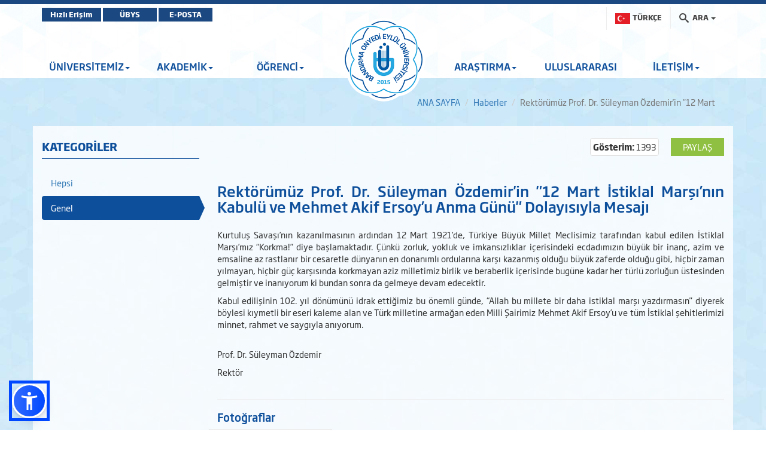

--- FILE ---
content_type: text/html; charset=utf-8
request_url: https://bandirma.edu.tr/tr/www/Haber/Goster/Rektorumuz-Prof-Dr-Suleyman-Ozdemirin-12-Mart-Istiklal-Marsinin-Kabulu-ve-Mehmet-Akif-Ersoyu-Anma-Gunu-Dolayisiyla-Mesaji-19838
body_size: 24285
content:
<!DOCTYPE html>

<html>
<head>
    <meta name="viewport" content="width=device-width, initial-scale=1" />

    <meta charset="utf-8" />
    <meta http-equiv="X-UA-Compatible" content="IE=edge" />
    <title>BANDIRMA ONYEDİ EYL&#220;L &#220;NİVERSİTESİ - Rekt&#246;rl&#252;k Goster</title>
    <meta name="description" content="BANDIRMA ONYEDİ EYL&#220;L &#220;NİVERSİTESİ KURUMSAL İNTERNET SİTESİ">
    <meta name="keywords" content="Bandırma, Onyedi, Eylül, Üniversitesi, Bandırma Onyedi Eylül Üniversitesi">

    <meta property="og:title" content="Rekt&#246;r&#252;m&#252;z Prof. Dr. S&#252;leyman &#214;zdemir&#39;in &quot;12 Mart İstiklal Marşı’nın Kabul&#252; ve Mehmet Akif Ersoy’u Anma G&#252;n&#252;&quot; Dolayısıyla Mesajı">
    <meta property="og:description" content="&lt;p&gt;Kurtuluş Savaşı&amp;rsquo;nın kazanılmasının ardından 12 Mart 1921&amp;rsquo;de, T&amp;uuml;rkiye B&amp;uuml;y&amp;uuml;k Millet Meclisimiz tarafından kabul edilen İstiklal Marşı&amp;rsquo;mız &amp;ldquo;Korkma!&amp;rdquo; diye başlamaktadır. &amp;Ccedil;&amp;uuml;nk&amp;uuml; zorluk, yokluk ve imkansızlıklar i&amp;ccedil;erisindeki ecdadımızın b&amp;uuml;y&amp;uuml;k bir inan&amp;ccedil;, azim ve emsaline az rastlanır bir cesaretle d&amp;uuml;nyanın en donanımlı ordularına karşı kazanmış olduğu&amp;nbsp;b&amp;uuml;y&amp;uuml;k zaferde olduğu gibi, hi&amp;ccedil;bir zaman yılmayan, hi&amp;ccedil;bir g&amp;uuml;&amp;ccedil; karşısında korkmayan aziz milletimiz birlik ve beraberlik i&amp;ccedil;erisinde bug&amp;uuml;ne kadar her t&amp;uuml;rl&amp;uuml; zorluğun &amp;uuml;stesinden gelmiştir ve inanıyorum ki bundan sonra da gelmeye devam edecektir.&amp;nbsp;&lt;/p&gt;

&lt;p&gt;Kabul edilişinin 102. yıl d&amp;ouml;n&amp;uuml;m&amp;uuml;n&amp;uuml; idrak ettiğimiz bu &amp;ouml;nemli g&amp;uuml;nde, &amp;ldquo;Allah bu millete bir daha istiklal marşı yazdırmasın&amp;quot; diyerek b&amp;ouml;ylesi kıymetli bir eseri kaleme alan ve T&amp;uuml;rk milletine armağan eden Milli Şairimiz Mehmet Akif Ersoy&amp;rsquo;u ve t&amp;uuml;m İstiklal şehitlerimizi minnet, rahmet ve saygıyla anıyorum.&amp;nbsp;&lt;/p&gt;

&lt;p&gt;&lt;br /&gt;
Prof. Dr. S&amp;uuml;leyman &amp;Ouml;zdemir&lt;/p&gt;

&lt;p&gt;Rekt&amp;ouml;r&lt;/p&gt;
">
    <meta property="og:image" content="https://www.bandirma.edu.tr/Content/Web/Yuklemeler/Haber/KapakResmi/19838/e44f4f6408d943e49f20d1c93361a527.jpg">

    <meta name="twitter:card" content="summary_large_image" />
    <meta name="twitter:title" content="Rekt&#246;r&#252;m&#252;z Prof. Dr. S&#252;leyman &#214;zdemir&#39;in &quot;12 Mart İstiklal Marşı’nın Kabul&#252; ve Mehmet Akif Ersoy’u Anma G&#252;n&#252;&quot; Dolayısıyla Mesajı">
    <meta name="twitter:description" content="&lt;p&gt;Kurtuluş Savaşı&amp;rsquo;nın kazanılmasının ardından 12 Mart 1921&amp;rsquo;de, T&amp;uuml;rkiye B&amp;uuml;y&amp;uuml;k Millet Meclisimiz tarafından kabul edilen İstiklal Marşı&amp;rsquo;mız &amp;ldquo;Korkma!&amp;rdquo; diye başlamaktadır. &amp;Ccedil;&amp;uuml;nk&amp;uuml; zorluk, yokluk ve imkansızlıklar i&amp;ccedil;erisindeki ecdadımızın b&amp;uuml;y&amp;uuml;k bir inan&amp;ccedil;, azim ve emsaline az rastlanır bir cesaretle d&amp;uuml;nyanın en donanımlı ordularına karşı kazanmış olduğu&amp;nbsp;b&amp;uuml;y&amp;uuml;k zaferde olduğu gibi, hi&amp;ccedil;bir zaman yılmayan, hi&amp;ccedil;bir g&amp;uuml;&amp;ccedil; karşısında korkmayan aziz milletimiz birlik ve beraberlik i&amp;ccedil;erisinde bug&amp;uuml;ne kadar her t&amp;uuml;rl&amp;uuml; zorluğun &amp;uuml;stesinden gelmiştir ve inanıyorum ki bundan sonra da gelmeye devam edecektir.&amp;nbsp;&lt;/p&gt;

&lt;p&gt;Kabul edilişinin 102. yıl d&amp;ouml;n&amp;uuml;m&amp;uuml;n&amp;uuml; idrak ettiğimiz bu &amp;ouml;nemli g&amp;uuml;nde, &amp;ldquo;Allah bu millete bir daha istiklal marşı yazdırmasın&amp;quot; diyerek b&amp;ouml;ylesi kıymetli bir eseri kaleme alan ve T&amp;uuml;rk milletine armağan eden Milli Şairimiz Mehmet Akif Ersoy&amp;rsquo;u ve t&amp;uuml;m İstiklal şehitlerimizi minnet, rahmet ve saygıyla anıyorum.&amp;nbsp;&lt;/p&gt;

&lt;p&gt;&lt;br /&gt;
Prof. Dr. S&amp;uuml;leyman &amp;Ouml;zdemir&lt;/p&gt;

&lt;p&gt;Rekt&amp;ouml;r&lt;/p&gt;
">
    <meta name="twitter:image" content="https://www.bandirma.edu.tr/Content/Web/Yuklemeler/Haber/KapakResmi/19838/e44f4f6408d943e49f20d1c93361a527.jpg">


    <!-- Favicons -->
    <link rel="apple-touch-icon" sizes="57x57" href="/Content/Ortak/images/favicons/apple-icon-57x57.png">
    <link rel="apple-touch-icon" sizes="60x60" href="/Content/Ortak/images/favicons/apple-icon-60x60.png">
    <link rel="apple-touch-icon" sizes="72x72" href="/Content/Ortak/images/favicons/apple-icon-72x72.png">
    <link rel="apple-touch-icon" sizes="76x76" href="/Content/Ortak/images/favicons/apple-icon-76x76.png">
    <link rel="apple-touch-icon" sizes="114x114" href="/Content/Ortak/images/favicons/apple-icon-114x114.png">
    <link rel="apple-touch-icon" sizes="120x120" href="/Content/Ortak/images/favicons/apple-icon-120x120.png">
    <link rel="apple-touch-icon" sizes="144x144" href="/Content/Ortak/images/favicons/apple-icon-144x144.png">
    <link rel="apple-touch-icon" sizes="152x152" href="/Content/Ortak/images/favicons/apple-icon-152x152.png">
    <link rel="apple-touch-icon" sizes="180x180" href="/Content/Ortak/images/favicons/apple-icon-180x180.png">
    <link rel="icon" type="image/png" sizes="192x192" href="/Content/Ortak/images/favicons/android-icon-192x192.png">
    <link rel="icon" type="image/png" sizes="32x32" href="/Content/Ortak/images/favicons/favicon-32x32.png">
    <link rel="icon" type="image/png" sizes="96x96" href="/Content/Ortak/images/favicons/favicon-96x96.png">
    <link rel="icon" type="image/png" sizes="16x16" href="/Content/Ortak/images/favicons/favicon-16x16.png">
    <link rel="manifest" href="/Content/Ortak/images/favicons/manifest.json">
    <meta name="msapplication-TileColor" content="#ffffff">
    <meta name="msapplication-TileImage" content="/Content/Ortak/images/favicons/ms-icon-144x144.png">
    <meta name="theme-color" content="#ffffff">
    <base />


    <link href="/SGTcss?v=y18zaMXl3zEbcedwy3ktK40aqO11PwUqg_kNVLVhDq41" rel="stylesheet"/>



    <script src="/SGTjs?v=v3pGm9z367CHEQ5zc2xAjvDHrqoiJ1VvoGQ0WPTjlWw1"></script>

    

    

    <!-- Google Analytics -->
    <script src="https://www.google-analytics.com/analytics.js"></script>
    <script>
        (function (i, s, o, g, r, a, m) {
            i['GoogleAnalyticsObject'] = r; i[r] = i[r] || function () {
                (i[r].q = i[r].q || []).push(arguments)
            }, i[r].l = 1 * new Date(); a = s.createElement(o),
                m = s.getElementsByTagName(o)[0]; a.async = 1; a.src = g; m.parentNode.insertBefore(a, m)
        })(window, document, 'script', 'https://www.google-analytics.com/analytics.js', 'ga');

        ga('create', 'G-NS9204N16S', 'auto');
        ga('send', 'pageview');
    </script>

    <!-- Global site tag (gtag.js) - Google Analytics -->
    <script async src="https://www.googletagmanager.com/gtag/js?id=G-NS9204N16S"></script>
    <script>
        window.dataLayer = window.dataLayer || [];
        function gtag() { dataLayer.push(arguments); }
        gtag('js', new Date());

        gtag('config', 'G-NS9204N16S');
    </script>
    <!-- End Google Analytics -->





</head>
<body class="bandirma haberler" data-scrollwidth="17">


    <header id="header">
        <div class="top-bar">
            <div class="top"></div>
            <div class="middle">
                <div class="container clearfix">
                    <div class="buttons pull-left">
							<a class="btn btn-primary" target="_blank" href="https://banuportal.bandirma.edu.tr/">Hızlı Erişim</a>
                            <a class="btn btn-primary" target="_blank" href="https://ubys.bandirma.edu.tr/">ÜBYS</a>
                            <a class="btn btn-primary" href="https://mail.google.com/a/bandirma.edu.tr" target="_blank">E-POSTA</a>
                    </div>
                    <div class="search pull-right">
                        <div class="navbar-form" role="search">
                            <div class="input-group">
                                <ul class="breadcrumb-buttons">
                                                                            <li class="dropdown">
                                            <a class="dropdown-toggle" href="#" id="dropdownMenuLink" data-toggle="dropdown">
                                                <img src="/Content/Web/images/flags/TR_yeni.png" alt="" width="25" height="18"> <b>&nbsp;TÜRKÇE</b>
                                            </a>
                                            <ul class="dropdown-menu" aria-labelledby="dropdownMenuLink">
                                                <li>
                                                    <a class="dropdown-item" href="https://www.bandirma.edu.tr/tr/">
                                                        <b>TÜRKÇE</b>
                                                    </a>
                                                </li>
                                                <li>
                                                    <a class="dropdown-item" href="https://www.bandirma.edu.tr/en/">
                                                        <b>ENGLISH</b>
                                                    </a>
                                                </li>
                                            </ul>
                                        </li>
                                    <li class="dropdown">
                                        







<a href="#" class="dropdown-toggle" data-toggle="dropdown"><i class="icon-search3"></i> <span>ARA</span> <b class="caret"></b></a>
<div class="popup dropdown-menu dropdown-menu-right">
    <div class="popup-header">
        <a href="#" class="pull-left"><i class="icon-paragraph-justify"></i></a>
        <span>Hızlı Arama</span>
        <a href="#" class="pull-right"><i class="icon-new-tab"></i></a>
    </div>

<form action="/tr/www/Arama/BirimdeAra/1" class="breadcrumb-search" id="HizliAramaForm" method="post"><input name="__RequestVerificationToken" type="hidden" value="BsumwhcuN5QERSSKogLH54XGLL2M0-SgjbuAlCUEa4diS9CWTRCSZ6TXC-_ELA_uCuOh9KEabcYSWZhT5euhX9bsKmgtAb5XLRp4pyY9EXw1" /><input class="form-control autocomplete" id="AranacakKelime" name="AranacakKelime" placeholder="Aranacak Kelime..." tabindex="1" type="text" value="" /><input data-val="true" data-val-number="BirimID alanı bir sayı olmalıdır." data-val-required="The BirimID field is required." id="BirimID" name="BirimID" type="hidden" value="" /><input id="BirimSEO" name="BirimSEO" type="hidden" value="www" /><input id="SubDomain" name="SubDomain" type="hidden" value="" />        <input type="submit" class="btn btn-block btn-primary" value="ARA">
</form>
</div>

<script>
    $('#AranacakKelime').keypress(function (e) {
        if (e.which == 13) {
            $("#HizliAramaForm").submit();
            return false;
        }
    });
</script>


                                    </li>
                                </ul>
                            </div>
                        </div>
                    </div>
                </div>
            </div>
        </div>
        <div class="navbar-container">
            <div class="container">
                <div id="navbar-tools">
                    <!--Donut#[base64]#-->



<link rel="stylesheet" href="https://cdnjs.cloudflare.com/ajax/libs/font-awesome/6.4.2/css/all.min.css" integrity="sha512-z3gLpd7yknf1YoNbCzqRKc4qyor8gaKU1qmn+CShxbuBusANI9QpRohGBreCFkKxLhei6S9CQXFEbbKuqLg0DA==" crossorigin="anonymous" referrerpolicy="no-referrer" />

        <a class="social-icon" style="visibility:hidden"  href="https://www.facebook.com/bandirmauni" target="_blank"><i class="fa-brands fa-facebook"></i></a> 

<!--EndDonut-->
                </div>
            </div>
            <nav class="navbar navbar-default navbar-sticky">
                <div class="container">
                    

<div class="collapse navbar-collapse js-navbar-collapse" id="mainMenu">
    <ul class="nav navbar-nav level0">

            <li class="dropdown  depth-0  mega-dropdown grid5">
                <a class="dropdown-toggle" data-toggle="dropdown">ÜNİVERSİTEMİZ<span class="caret"></span></a>

                        <ul class="dropdown-menu">


                                <li class="col-sm-2 depth-1 ">
                                    <ul>
                                        <li class="dropdown-header"><a class="" data-toggle="">Yönetim</a></li>
                                            <li class="depth-2 vurgu3"><a href="/tr/www/s/Rektor-191" >Rektör</a></li>
                                            <li class="depth-2 vurgu3"><a href="/tr/www/s/Rektor-Yardimcilari-192" >Rektör Yardımcıları</a></li>
                                            <li class="depth-2 vurgu3"><a href="/tr/www/s/Genel-Sekreterlik-196" >Genel Sekreterlik</a></li>
                                            <li class="depth-2 vurgu3"><a href="/tr/www/s/Universite-Yonetim-Kurulu-193" >Yönetim Kurulu</a></li>
                                            <li class="depth-2 vurgu3"><a href="/tr/www/s/Universite-Senatosu-194" >Senato</a></li>
                                            <li class="depth-2 vurgu3"><a href="https://www.bandirma.edu.tr/tr/www/Sayfa/Goster/Rektor-Danismanlari-2625" target"_self"  class="" data-toggle="" >Rektör Danışmanları</a></li>
                                            <li class="depth-2 vurgu3"><a href="https://www.bandirma.edu.tr/tr/www/Sayfa/Goster/Universite-Danisma-Kurulu-17143" target"_self"  class="" data-toggle="" >Üniversite Danışma Kurulu</a></li>
                                            <li class="depth-2 vurgu3"><a href="https://icdenetim.bandirma.edu.tr/tr/icdenetim" target"_self"  class="" data-toggle="" >İç Denetim Birimi</a></li>
                                            <li class="depth-2 vurgu3"><a href="http://www.bandirma.edu.tr/tr/ozelkalem">&#214;zel Kalem M&#252;d&#252;rl&#252;ğ&#252;</a></li>
                                    </ul>
                                </li>
                                <li class="col-sm-2 depth-1 ">
                                    <ul>
                                        <li class="dropdown-header"><a class="" data-toggle="">Hakkımızda</a></li>
                                            <li class="depth-2 vurgu3"><a href="/tr/www/s/Rektorun-Mesaji-3" >Rektörün Mesajı</a></li>
                                            <li class="depth-2 vurgu3"><a href="/tr/www/s/Tarihce-4" >Tarihçe</a></li>
                                            <li class="depth-2 vurgu3"><a href="/tr/www/s/Vizyonumuz--Misyonumuz-6" >Vizyon & Misyon</a></li>
                                            <li class="depth-2 vurgu3"><a href="/tr/www/s/Organizasyon-Semasi-5" >Organizasyon Şeması</a></li>
                                            <li class="depth-2 vurgu3"><a href="/tr/www/s/Yerleskeler-185" >Yerleşkeler</a></li>
                                            <li class="depth-2 vurgu3"><a href="https://ubys.bandirma.edu.tr/BIP/BusinessIntelligence/Home/Index" target"_self"  class="" data-toggle="" >Kurumsal Değerlendirme Sistemi</a></li>
                                            <li class="depth-2 vurgu3"><a href="/tr/www/s/Tanitim-Filmi-1324" >Tanıtım Filmi</a></li>
                                            <li class="depth-2 vurgu3"><a href="https://www.bandirma.edu.tr/tr/www/Sayfa/Goster/Kurumsal-Kimlik-Bilgileri-14581" target"_self"  class="" data-toggle="" >Kurumsal Kimlik</a></li>
                                            <li class="depth-2 vurgu3"><a href="https://dumansizkampus.bandirma.edu.tr/tr/dumansizkampus" target"_self"  class="" data-toggle="" >Dumansız Kampüs</a></li>
                                    </ul>
                                </li>
                                <li class="col-sm-2 depth-1 ">
                                    <ul>
                                        <li class="dropdown-header"><a href="https://genelsekreterlik.bandirma.edu.tr/tr/genelsekreterlik" target"_self"  class="" data-toggle="" >Genel Sekreterlik</a></li>
                                            <li class="depth-2 vurgu3"><a href="https://hukukms.bandirma.edu.tr/tr/hukukms" target"_self"  class="" data-toggle="" >Hukuk Müşavirliği</a></li>
                                            <li class="depth-2 vurgu3"><a href="https://bidb.bandirma.edu.tr/tr/bidb" target"_self"  class="" data-toggle="" >Bilgi İşlem Daire Başkanlığı</a></li>
                                            <li class="depth-2 vurgu3"><a href="https://imidb.bandirma.edu.tr/tr/imidb" target"_self"  class="" data-toggle="" >İdari ve Mali İşler Daire Başkanlığı</a></li>
                                            <li class="depth-2 vurgu3"><a href="https://kutuphane.bandirma.edu.tr/tr/kutuphane" target"_self"  class="" data-toggle="" >Kütüphane ve Dokümantasyon Daire Başkanlığı</a></li>
                                            <li class="depth-2 vurgu3"><a href="https://oidb.bandirma.edu.tr/tr/oidb" target"_self"  class="" data-toggle="" >Öğrenci İşleri Daire Başkanlığı</a></li>
                                            <li class="depth-2 vurgu3"><a href="https://pdb.bandirma.edu.tr/tr/pdb" target"_self"  class="" data-toggle="" >Personel Daire Başkanlığı</a></li>
                                            <li class="depth-2 vurgu3"><a href="https://sksdb.bandirma.edu.tr/tr/sksdb" target"_self"  class="" data-toggle="" >Sağlık, Kültür ve Spor Daire Başkanlığı</a></li>
                                            <li class="depth-2 vurgu3"><a href="https://strateji.bandirma.edu.tr/tr/strateji" target"_self"  class="" data-toggle="" >Strateji Geliştirme Daire Başkanlığı</a></li>
                                            <li class="depth-2 vurgu3"><a href="https://yapiisleri.bandirma.edu.tr/tr/yapiisleri" target"_self"  class="" data-toggle="" >Yapı İşleri ve Teknik Daire Başkanlığı</a></li>
                                            <li class="depth-2 vurgu3"><a href="https://kurumsaliletisim.bandirma.edu.tr/tr/kurumsaliletisim" target"_self"  class="" data-toggle="" >Kurumsal İletişim Koordinatörlüğü</a></li>
                                            <li class="depth-2 vurgu3"><a href="https://donersermaye.bandirma.edu.tr/tr/donersermaye" target"_self"  class="" data-toggle="" >Döner Sermaye İşletme Müdürlüğü</a></li>
                                    </ul>
                                </li>
                                <li class="col-sm-2 depth-1 ">
                                    <ul>
                                        <li class="dropdown-header"><a class="" data-toggle="">Ofis / Koordinatörlükler</a></li>
                                            <li class="depth-2 vurgu3"><a href="https://afad.bandirma.edu.tr/" target"_self"  class="" data-toggle="" >Afet Acil Durum ve İlk Yardım Koordinatörlüğü</a></li>
                                            <li class="depth-2 vurgu3"><a href="https://bbio.bandirma.edu.tr/" target"_self"  class="" data-toggle="" >Bilim İletişimi Ofisi (BBİO)</a></li>
                                            <li class="depth-2 vurgu3"><a href="https://bandirma.edu.tr/bap" target"_self"  class="" data-toggle="" >Bilimsel Araştırma Projeleri Koordinatörlüğü (BAP)</a></li>
                                            <li class="depth-2 vurgu3"><a href="http://banuproje.bandirma.edu.tr/tr/banuproje">Bilimsel Projeler Koordinat&#246;rl&#252;ğ&#252; (BANU-PROJE)</a></li>
                                            <li class="depth-2 vurgu3"><a href="https://ddo.bandirma.edu.tr/ddo" target"_self"  class="" data-toggle="" >Dijital Dönüşüm  ve Yazılım Ofisi Koordinatörlüğü</a></li>
                                            <li class="depth-2 vurgu3"><a href="https://eok.bandirma.edu.tr/tr/eok" target"_self"  class="" data-toggle="" >Engelsiz Üniversite Öğrenci Birimi Koordinatörlüğü</a></li>
                                            <li class="depth-2 vurgu3"><a href="https://isg.bandirma.edu.tr" target"_self"  class="" data-toggle="" >İş Sağlığı ve Güvenliği Koordinatörlüğü</a></li>
                                            <li class="depth-2 vurgu3"><a href="https://kalite.bandirma.edu.tr/tr/kalite" target"_self"  class="" data-toggle="" >Kalite Koordinatörlüğü</a></li>
                                            <li class="depth-2 vurgu3"><a href="https://meyok.bandirma.edu.tr/tr/meyok" target"_self"  class="" data-toggle="" >Meslek Yüksekokulları Koordinatörlüğü (MEYOK)</a></li>
                                            <li class="depth-2 vurgu3"><a href="https://sifiratik.bandirma.edu.tr/" target"_self"  class="" data-toggle="" >Sıfır Atık Koordinatörlüğü</a></li>
                                            <li class="depth-2 vurgu3"><a href="https://sosyalsorumluluk.bandirma.edu.tr/" target"_self"  class="" data-toggle="" >Sosyal Sorumluluk ve Gönüllülük Koordinatörlüğü</a></li>
                                            <li class="depth-2 vurgu3"><a href="https://tto.bandirma.edu.tr/" target"_self"  class="" data-toggle="" >Teknoloji Transfer Ofisi (TTO)</a></li>
                                            <li class="depth-2 vurgu3"><a href="https://bandirma.edu.tr/uluslararasi" target"_self"  class="" data-toggle="" >Uluslararası İlişkiler Koordinatörlüğü</a></li>
                                    </ul>
                                </li>
                                <li class="col-sm-2 depth-1 ">
                                    <ul>
                                        <li class="dropdown-header"><a class="" data-toggle="">Mevzuat</a></li>
                                            <li class="depth-2 vurgu3"><a href="/tr/www/s/Kanun-ve-KHK-1251" >Kanun ve KHK</a></li>
                                            <li class="depth-2 vurgu3"><a href="/tr/www/s/Yonetmelikler-1252" >Yönetmelikler</a></li>
                                            <li class="depth-2 vurgu3"><a href="https://genelsekreterlik.bandirma.edu.tr/tr/genelsekreterlik/s/YONERGELER-17899" target"_self"  class="" data-toggle="" >Yönergeler</a></li>
                                    </ul>
                                </li>
                                <li class="col-sm-2 depth-1 ">
                                    <ul>
                                        <li class="dropdown-header"><a class="" data-toggle="">Komisyonlar</a></li>
                                            <li class="depth-2 vurgu3"><a href="https://kvkk.bandirma.edu.tr/" target"_self"  class="" data-toggle="" >Kişisel Verileri Koruma Komisyonu	</a></li>
                                            <li class="depth-2 vurgu3"><a href="http://www.bandirma.edu.tr/tr/mevzuatkomisyonu">Mevzuat Komisyonu</a></li>
                                            <li class="depth-2 vurgu3"><a class="" data-toggle="">Yayın Komisyonu</a></li>
                                            <li class="depth-2 vurgu3"><a class="" data-toggle="">Bilimsel Yayınları ve Projeleri Teşvik Komisyonu</a></li>
                                            <li class="depth-2 vurgu3"><a class="" data-toggle="">Tasarruf Tedbirleri Uyum ve Değerlendirme Komisyonu</a></li>
                                            <li class="depth-2 vurgu3"><a class="" data-toggle="">Eğitim-Öğretim Komisyonu</a></li>
                                    </ul>
                                </li>


                        </ul>
            </li>
            <li class="dropdown  depth-0  mega-dropdown ">
                <a class="dropdown-toggle" data-toggle="dropdown">AKADEMİK<span class="caret"></span></a>

                        <ul class="dropdown-menu">


                                <li class="col-sm-2 depth-1 ">
                                    <ul>
                                        <li class="dropdown-header"><a class="" data-toggle="">Enstitüler</a></li>
                                            <li class="depth-2 vurgu3"><a href="http://lee.bandirma.edu.tr/tr/lee">Lisans&#252;st&#252; Eğitim Enstit&#252;s&#252;</a></li>
                                    </ul>
                                </li>
                                <li class="col-sm-2 depth-1 ">
                                    <ul>
                                        <li class="dropdown-header"><a class="" data-toggle="">Fakülteler</a></li>
                                            <li class="depth-2 vurgu3"><a href="https://denizcilik.bandirma.edu.tr/tr/denizcilik" target"_self"  class="" data-toggle="" >Denizcilik Fakültesi</a></li>
                                            <li class="depth-2 vurgu3"><a href="https://iibf.bandirma.edu.tr/tr/iibf" target"_self"  class="" data-toggle="" >İktisadi ve İdari Bilimler Fakültesi</a></li>
                                            <li class="depth-2 vurgu3"><a href="http://iif.bandirma.edu.tr/tr/iif">İlahiyat Fak&#252;ltesi</a></li>
                                            <li class="depth-2 vurgu3"><a href="http://iletisimf.bandirma.edu.tr/tr/iletisimf">İletişim Fak&#252;ltesi</a></li>
                                            <li class="depth-2 vurgu3"><a href="https://itbf.bandirma.edu.tr/tr/itbf" target"_self"  class="" data-toggle="" >İnsan ve Toplum Bilimleri Fakültesi</a></li>
                                            <li class="depth-2 vurgu3"><a href="https://mdbf.bandirma.edu.tr/tr/mdbf" target"_self"  class="" data-toggle="" >Mühendislik ve Doğa Bilimleri Fakültesi</a></li>
                                            <li class="depth-2 vurgu3"><a href="https://ubf.bandirma.edu.tr/tr/ubf" target"_self"  class="" data-toggle="" >Ömer Seyfettin Uygulamalı Bilimler Fakültesi</a></li>
                                            <li class="depth-2 vurgu3"><a href="https://sbf.bandirma.edu.tr/tr/sbf" target"_self"  class="" data-toggle="" >Sağlık Bilimleri Fakültesi</a></li>
                                            <li class="depth-2 vurgu3"><a href="https://mtf.bandirma.edu.tr/" target"_self"  class="" data-toggle="" >Sanat, Tasarım ve Mimarlık Fakültesi</a></li>
                                            <li class="depth-2 vurgu3"><a href="https://sporbf.bandirma.edu.tr/" target"_self"  class="" data-toggle="" >Spor Bilimleri Fakültesi</a></li>
                                            <li class="depth-2 vurgu3"><a href="https://tip.bandirma.edu.tr/" target"_self"  class="" data-toggle="" >Tıp Fakültesi</a></li>
                                            <li class="depth-2 vurgu3"><a href="http://www.bandirma.edu.tr/tr/www/h/Universitemiz-Iletisim-ve-Ziraat-Fakulteleri-ile-Buyumeye-Devam-Ediyor-21049">Ziraat Fak&#252;ltesi</a></li>
                                    </ul>
                                </li>
                                <li class="col-sm-2 depth-1 ">
                                    <ul>
                                        <li class="dropdown-header"><a class="" data-toggle="">Yüksekokullar</a></li>
                                            <li class="depth-2 vurgu3"><a href="https://ydyo.bandirma.edu.tr/tr/ydyo" target"_self"  class="" data-toggle="" >Yabancı Diller Yüksekokulu</a></li>
                                    </ul>
                                </li>
                                <li class="col-sm-2 depth-1 ">
                                    <ul>
                                        <li class="dropdown-header"><a class="" data-toggle="">Meslek Yüksekokulları</a></li>
                                            <li class="depth-2 vurgu3"><a href="https://adaletmyo.bandirma.edu.tr/tr/adaletmyo" target"_self"  class="" data-toggle="" >Adalet Meslek Yüksekokulu</a></li>
                                            <li class="depth-2 vurgu3"><a href="https://bandirmamyo.bandirma.edu.tr/tr/bandirmamyo" target"_self"  class="" data-toggle="" >Bandırma Meslek Yüksekokulu</a></li>
                                            <li class="depth-2 vurgu3"><a href="https://denizcilikmyo.bandirma.edu.tr/tr/denizcilikmyo" target"_self"  class="" data-toggle="" >Denizcilik Meslek Yüksekokulu</a></li>
                                            <li class="depth-2 vurgu3"><a href="https://erdek.bandirma.edu.tr/tr/erdek" target"_self"  class="" data-toggle="" >Erdek Meslek Yüksekokulu</a></li>
                                            <li class="depth-2 vurgu3"><a href="https://gonen.bandirma.edu.tr/tr/gonen" target"_self"  class="" data-toggle="" >Gönen Meslek Yüksekokulu</a></li>
                                            <li class="depth-2 vurgu3"><a href="https://manyas.bandirma.edu.tr/tr/manyas" target"_self"  class="" data-toggle="" >Manyas Meslek Yüksekokulu</a></li>
                                            <li class="depth-2 vurgu3"><a href="https://shmyo.bandirma.edu.tr/tr/shmyo" target"_self"  class="" data-toggle="" >Sağlık Hizmetleri Meslek Yüksekokulu</a></li>
                                            <li class="depth-2 vurgu3"><a href="https://susurluktomyo.bandirma.edu.tr/" target"_self"  class="" data-toggle="" >Susurluk Tarım ve Orman Meslek Yüksekokulu</a></li>
                                            <li class="depth-2 vurgu3"><a href="https://osbmyo.bandirma.edu.tr/" target"_self"  class="" data-toggle="" >Bandırma OSB Teknik Bilimler Meslek Yüksekokulu</a></li>
                                    </ul>
                                </li>
                                <li class="col-sm-2 depth-1 ">
                                    <ul>
                                        <li class="dropdown-header"><a class="" data-toggle="">Rektörlüğe Bağlı Bölümler</a></li>
                                            <li class="depth-2 vurgu3"><a href="https://www.bandirma.edu.tr/tr/aiit" target"_self"  class="" data-toggle="" >Atatürk İlkeleri ve İnkılap Tarihi Bölümü</a></li>
                                            <li class="depth-2 vurgu3"><a href="https://www.bandirma.edu.tr/tr/turkdili" target"_self"  class="" data-toggle="" >Türk Dili Bölümü</a></li>
                                    </ul>
                                </li>
                                <li class="col-sm-2 depth-1 ">
                                    <ul>
                                        <li class="dropdown-header"><a class="" data-toggle="">Uygulama ve Araştırma Merkezleri</a></li>
                                            <li class="depth-2 vurgu3"><a href="https://tomer.bandirma.edu.tr/" target"_self"  class="" data-toggle="" >BANÜ-TÖMER</a></li>
                                            <li class="depth-2 vurgu3"><a href="https://kagem.bandirma.edu.tr/" target"_self"  class="" data-toggle="" >BANÜ-KAGEM</a></li>
                                            <li class="depth-2 vurgu3"><a href="https://sem.bandirma.edu.tr/" target"_self"  class="" data-toggle="" >BANÜ-SEM</a></li>
                                            <li class="depth-2 vurgu3"><a href="https://cocuk.bandirma.edu.tr" target"_self"  class="" data-toggle="" >BANÜ-ÇOCUK ÜNİ</a></li>
                                            <li class="depth-2 vurgu3"><a href="https://uzem.bandirma.edu.tr/" target"_self"  class="" data-toggle="" >BANÜ-UZEM</a></li>
                                            <li class="depth-2 vurgu3"><a href="https://bortam.bandirma.edu.tr/" target"_self"  class="" data-toggle="" >BANÜ-BORTAM</a></li>
                                            <li class="depth-2 vurgu3"><a href="https://ftr.bandirma.edu.tr/" target"_self"  class="" data-toggle="" >BANÜ-FTR</a></li>
                                            <li class="depth-2 vurgu3"><a href="https://apam.bandirma.edu.tr/" target"_self"  class="" data-toggle="" >BANÜ-APAM</a></li>
                                            <li class="depth-2 vurgu3"><a href="https://dtlm.bandirma.edu.tr/" target"_self"  class="" data-toggle="" >BANÜ-DTLM</a></li>
                                            <li class="depth-2 vurgu3"><a href="https://kat.bandirma.edu.tr/" target"_self"  class="" data-toggle="" >BANÜ-KAT</a></li>
                                            <li class="depth-2 vurgu3"><a href="https://spar.bandirma.edu.tr/" target"_self"  class="" data-toggle="" >BANÜ-SPAR</a></li>
                                            <li class="depth-2 vurgu3"><a href="https://taksam.bandirma.edu.tr/" target"_self"  class="" data-toggle="" >BANÜ-TAKSAM</a></li>
                                            <li class="depth-2 vurgu3"><a href="https://sabesya.bandirma.edu.tr/" target"_self"  class="" data-toggle="" >BANÜ-SABESYA</a></li>
                                    </ul>
                                </li>


                        </ul>
            </li>
            <li class="dropdown  depth-0   ">
                <a class="dropdown-toggle" data-toggle="dropdown">ÖĞRENCİ<span class="caret"></span></a>

                        <ul class="dropdown-menu" style="display: none; opacity: 1;">

                                <li class="dropdown depth-1 ">
                                    <a href="https://www.bandirma.edu.tr/tr/www/Sayfa/Goster/ONLISANS-LISANS-VE-LISANSUSTU-AKADEMIK-TAKVIMLER-2" target"_self"  class="" data-toggle="" >Akademik Takvim</a>
                                </li>
                                <li class="dropdown depth-1 ">
                                    <a href="" target"_self"  class="dropdown-toggle" data-toggle="dropdown" >Uluslararası<i class="fa fa-caret-right pull-right"></i></a>
                                        <ul class="dropdown-menu" style="display: none; opacity: 1;">
                                                <li class="depth-2 ">
                                                    <a href="https://studyin.bandirma.edu.tr/tr/studyin" target"_self"  class="" data-toggle="" >Study in Bandırma</a>
                                                </li>
                                                <li class="depth-2 ">
                                                    <a href="https://erasmus.bandirma.edu.tr/tr/erasmus" target"_self"  class="" data-toggle="" >Erasmus</a>
                                                </li>
                                                <li class="depth-2 ">
                                                    <a href="https://farabi.bandirma.edu.tr/tr/farabi" target"_self"  class="" data-toggle="" >Farabi</a>
                                                </li>
                                                <li class="depth-2 ">
                                                    <a href="https://mevlana.bandirma.edu.tr/tr/mevlana" target"_self"  class="" data-toggle="" >Mevlana</a>
                                                </li>
                                                <li class="depth-2 ">
                                                    <a href="https://obs.bandirma.edu.tr/oibs/bologna/" target"_self"  class="" data-toggle="" >Bologna</a>
                                                </li>
                                                <li class="depth-2 ">
                                                    <a href="https://webyonetim.bandirma.edu.tr/Content/Web/Yuklemeler/DosyaYoneticisi/194/files/Erasmus%20Charter%202021-2027.pdf" target"_self"  class="" data-toggle="" >Erasmus Charter</a>
                                                </li>
                                                <li class="depth-2 ">
                                                    <a href="/tr/www/s/Erasmus-Policy-610" >Erasmus Policy</a>
                                                </li>
                                                <li class="depth-2 ">
                                                    <a href="https://studyin.bandirma.edu.tr/en/studyin" target"_self"  class="" data-toggle="" >International Students</a>
                                                </li>
                                        </ul>
                                </li>
                                <li class="dropdown depth-1 ">
                                    <a href="" target"_self"  class="dropdown-toggle" data-toggle="dropdown" >Eğitim-Öğretim İstatistikleri<i class="fa fa-caret-right pull-right"></i></a>
                                        <ul class="dropdown-menu" style="display: none; opacity: 1;">
                                                <li class="depth-2 ">
                                                    <a href="https://webyonetim.bandirma.edu.tr/Content/Web/Yuklemeler/DosyaYoneticisi/676/files/O%C4%B0DB_2024%20%C3%96%C4%9ERENC%C4%B0%20SAYISI.pdf" target"_self"  class="" data-toggle="" >2024-2025 Öğrenci Sayıları</a>
                                                </li>
                                                <li class="depth-2 ">
                                                    <a href="https://webyonetim.bandirma.edu.tr/Content/Web/Yuklemeler/DosyaYoneticisi/676/files/O%C4%B0DB_Y%C4%B1llara%20G%C3%B6re_%C3%96%C4%9Frenci_2024.pdf" target"_self"  class="" data-toggle="" >Yıllara Göre Öğrenci Sayıları</a>
                                                </li>
                                                <li class="depth-2 ">
                                                    <a href="https://webyonetim.bandirma.edu.tr/Content/Web/Yuklemeler/DosyaYoneticisi/676/files/O%C4%B0DB_Y%C4%B1llara%20G%C3%B6re%20Yabanc%C4%B1_2024.pdf" target"_self"  class="" data-toggle="" >Yıllara Göre Yabancı Uyruklu Öğrenci Sayıları</a>
                                                </li>
                                                <li class="depth-2 ">
                                                    <a href="https://webyonetim.bandirma.edu.tr/Content/Web/Yuklemeler/DosyaYoneticisi/676/files/O%C4%B0DB_Y%C4%B1llara%20g%C3%B6re%20Mezun_2024.pdf" target"_self"  class="" data-toggle="" >Yıllara Göre Mezun Öğrenci Sayıları</a>
                                                </li>
                                                <li class="depth-2 ">
                                                    <a href="https://webyonetim.bandirma.edu.tr/Content/Web/Yuklemeler/DosyaYoneticisi/676/files/O%C4%B0DB_Y%C4%B1llara%20G%C3%B6re%20Doluluk_2024.pdf" target"_self"  class="" data-toggle="" >YKS Yıllara Göre Doluluk Oranları </a>
                                                </li>
                                        </ul>
                                </li>
                                <li class="dropdown depth-1 ">
                                    <a href="https://www.bandirma.edu.tr/tr/www/Sayfa/Goster/BILGI-PAKETI-ve-DERS-KATALOGU-1079" target"_self"  class="" data-toggle="" >Bilgi Paketi / Ders Kataloğu</a>
                                </li>
                                <li class="dropdown depth-1 ">
                                    <a href="https://oidb.bandirma.edu.tr/tr/oidb" target"_self"  class="" data-toggle="" >Öğrenci İşleri</a>
                                </li>
                                <li class="dropdown depth-1 ">
                                    <a href="https://webyonetim.bandirma.edu.tr/Content/Web/Yuklemeler/DosyaYoneticisi/676/files/2025-2026%20KATKI%20PAYI.pdf" target"_self"  class="" data-toggle="" >Öğrenci Katkı Payları (Harçlar)</a>
                                </li>
                                <li class="dropdown depth-1 ">
                                    <a class="dropdown-toggle" data-toggle="dropdown">Mevzuat<i class="fa fa-caret-right pull-right"></i></a>
                                        <ul class="dropdown-menu" style="display: none; opacity: 1;">
                                                <li class="depth-2 ">
                                                    <a href="https://oidb.bandirma.edu.tr/tr/oidb/s/Yonetmelikler-241" target"_self"  class="" data-toggle="" >Yönetmelikler</a>
                                                </li>
                                                <li class="depth-2 ">
                                                    <a href="https://oidb.bandirma.edu.tr/tr/oidb/s/Yonergeler-14977" target"_self"  class="" data-toggle="" >Yönergeler</a>
                                                </li>
                                                <li class="depth-2 ">
                                                    <a href="https://oidb.bandirma.edu.tr/tr/oidb/s/Usul-ve-Esaslar-21865" target"_self"  class="" data-toggle="" >Usul ve Esaslar</a>
                                                </li>
                                        </ul>
                                </li>
                                <li class="dropdown depth-1 ">
                                    <a href="https://sksdb.bandirma.edu.tr/tr/sksdb/s/Ogrenci-Topluluklarimiz-105" target"_self"  class="" data-toggle="" >Öğrenci Toplulukları</a>
                                </li>
                                <li class="dropdown depth-1 ">
                                    <a href="https://obs.bandirma.edu.tr/oibs/bologna/" target"_self"  class="" data-toggle="" >Bologna Süreci</a>
                                </li>
                                <li class="dropdown depth-1 ">
                                    <a href="https://ubys.bandirma.edu.tr/AIS/OutcomeBasedLearning/Home/Index?culture=tr-TR" target"_self"  class="" data-toggle="" >Bologna Süreci (ÜBYS)</a>
                                </li>
                                <li class="dropdown depth-1 ">
                                    <a href="/tr/www/s/Yatay-ve-Dikey-Gecis-205" >Yatay ve Dikey Geçiş</a>
                                </li>
                                <li class="dropdown depth-1 ">
                                    <a href="https://sksdb.bandirma.edu.tr/tr/sksdb/Sayfa/Goster/Yemek-Menusu-2725" target"_self"  class="" data-toggle="" >Aylık Yemek Listesi</a>
                                </li>
                                <li class="dropdown depth-1 ">
                                    <a href="https://webyonetim.bandirma.edu.tr/Content/Web/Yuklemeler/DosyaYoneticisi/1130/files/BILGI%20KITABI%202025.pdf" target"_self"  class="" data-toggle="" >Öğrenci Bilgi Kitabı</a>
                                </li>
                                <li class="dropdown depth-1  vurgula ">
                                    <a href="https://ubys.bandirma.edu.tr/WishSuggestionComplaint/Index" target"_self"  class="" data-toggle="" >Paydaş Geri Bildirim Yönetim Sistemi</a>
                                </li>
                                <li class="dropdown depth-1 ">
                                    <a href="https://eok.bandirma.edu.tr/tr/eok" target"_self"  class="" data-toggle="" >Engelsiz Üniversite Öğrenci Birimi</a>
                                </li>
                                <li class="dropdown depth-1 ">
                                    <a href="https://adayogrenci.bandirma.edu.tr/" target"_self"  class="" data-toggle="" >Aday Öğrenci</a>
                                </li>

                        </ul>
            </li>
<li class="logo hidden-xs"><a href="http://www.bandirma.edu.tr/tr"><img src="/Content/Web/images/logo_tr.png" alt="BANDIRMA ONYEDİ EYLÜL ÜNİVERSİTESİ"></a></li>            <li class="dropdown  depth-0  mega-dropdown ">
                <a class="dropdown-toggle" data-toggle="dropdown">ARAŞTIRMA<span class="caret"></span></a>

                        <ul class="dropdown-menu">


                                <li class="col-sm-2 depth-1 ">
                                    <ul>
                                        <li class="dropdown-header"><a class="" data-toggle="">Koordinatörlükler</a></li>
                                            <li class="depth-2 vurgu3"><a href="https://www.bandirma.edu.tr/bap" target"_self"  class="" data-toggle="" >Bilimsel Araştırma Projeleri Koordinatörlüğü (BAP)</a></li>
                                            <li class="depth-2 vurgu3"><a href="http://banuproje.bandirma.edu.tr/tr/banuproje">Bilimsel Projeler Koordinat&#246;rl&#252;ğ&#252; (BAN&#220;-PROJE)</a></li>
                                            <li class="depth-2 vurgu3"><a href="https://tto.bandirma.edu.tr/" target"_self"  class="" data-toggle="" >Teknoloji Transfer Ofisi (TTO)</a></li>
                                    </ul>
                                </li>
                                <li class="col-sm-2 depth-1 ">
                                    <ul>
                                        <li class="dropdown-header"><a class="" data-toggle="">Uygulama ve Araştırma Merkezleri</a></li>
                                            <li class="depth-2 vurgu3"><a href="https://tomer.bandirma.edu.tr/" target"_self"  class="" data-toggle="" >BANÜ-TÖMER</a></li>
                                            <li class="depth-2 vurgu3"><a href="https://kagem.bandirma.edu.tr/" target"_self"  class="" data-toggle="" >BANÜ-KAGEM</a></li>
                                            <li class="depth-2 vurgu3"><a href="https://sem.bandirma.edu.tr/" target"_self"  class="" data-toggle="" >BANÜ-SEM</a></li>
                                            <li class="depth-2 vurgu3"><a href="https://cocuk.bandirma.edu.tr" target"_self"  class="" data-toggle="" >BANÜ-ÇOCUK ÜNİ</a></li>
                                            <li class="depth-2 vurgu3"><a href="https://uzem.bandirma.edu.tr/" target"_self"  class="" data-toggle="" >BANÜ-UZEM</a></li>
                                            <li class="depth-2 vurgu3"><a href="https://bortam.bandirma.edu.tr/" target"_self"  class="" data-toggle="" >BANÜ-BORTAM</a></li>
                                            <li class="depth-2 vurgu3"><a href="https://ftr.bandirma.edu.tr/" target"_self"  class="" data-toggle="" >BANÜ-FTR</a></li>
                                            <li class="depth-2 vurgu3"><a href="https://apam.bandirma.edu.tr/" target"_self"  class="" data-toggle="" >BANÜ-APAM</a></li>
                                            <li class="depth-2 vurgu3"><a href="https://dtlm.bandirma.edu.tr/" target"_self"  class="" data-toggle="" >BANÜ-DTLM</a></li>
                                            <li class="depth-2 vurgu3"><a href="https://kat.bandirma.edu.tr/" target"_self"  class="" data-toggle="" >BANÜ-KAT</a></li>
                                            <li class="depth-2 vurgu3"><a href="https://spar.bandirma.edu.tr/" target"_self"  class="" data-toggle="" >BANÜ-SPAR</a></li>
                                            <li class="depth-2 vurgu3"><a href="https://taksam.bandirma.edu.tr/" target"_self"  class="" data-toggle="" >BANÜ-TAKSAM</a></li>
                                            <li class="depth-2 vurgu3"><a href="https://sabesya.bandirma.edu.tr/" target"_self"  class="" data-toggle="" >BANÜ-SABESYA</a></li>
                                    </ul>
                                </li>
                                <li class="col-sm-2 depth-1 ">
                                    <ul>
                                        <li class="dropdown-header"><a class="" data-toggle="">Akademik</a></li>
                                            <li class="depth-2 vurgu3"><a href="/tr/www/s/Akademik-Yayinlar-14419" >Akademik Yayınlar</a></li>
                                            <li class="depth-2 vurgu3"><a href="/tr/www/s/Kongre-Sempozyum-ve-Sergiler-34733" >Kongre ve Sempozyumlar</a></li>
                                            <li class="depth-2 vurgu3"><a href="https://ubys.bandirma.edu.tr/BIP/BusinessIntelligence/Officer/Academicians" target"_self"  class="" data-toggle="" >Akademik Göstergeler</a></li>
                                            <li class="depth-2 vurgu3"><a href="/tr/www/s/Etik-Kurullar-15168" >Etik Kurullar</a></li>
                                    </ul>
                                </li>
                                <li class="col-sm-2 depth-1 ">
                                    <ul>
                                        <li class="dropdown-header"><a href="https://kutuphane.bandirma.edu.tr/tr/kutuphane" target"_self"  class="" data-toggle="" >Kütüphane</a></li>
                                    </ul>
                                </li>


                        </ul>
            </li>
            <li class=" depth-0   ">
                <a href="https://bandirma.edu.tr/uluslararasi" target"_self"  class="" data-toggle="" >ULUSLARARASI</a>

            </li>
            <li class="dropdown  depth-0   ">
                <a class="dropdown-toggle" data-toggle="dropdown">İLETİŞİM<span class="caret"></span></a>

                        <ul class="dropdown-menu" style="display: none; opacity: 1;">

                                <li class="dropdown depth-1 ">
                                    <a href="http://www.bandirma.edu.tr/tr/www/Iletisim">İletişim</a>
                                </li>
                                <li class="dropdown depth-1 ">
                                    <a href="http://www.bandirma.edu.tr/tr/www/Form/Goster/Rektorluk-Randevu-Talep-Formu-68">Rekt&#246;r Randevu Talep</a>
                                </li>

                        </ul>
            </li>


        
        
    </ul>
</div>

                </div>
            </nav>
            <div class="navbar navbar-mobile navbar-sticky">
                <div class="container">
                    <div class="row">
                        <div class="col-md-3 col-sm-4">
                            <div class="logo">
                                <a href="/tr/www">
                                    <img src=/Content/Web/images/logo_tr.png alt="BANDIRMA ONYEDİ EYL&#220;L &#220;NİVERSİTESİ" />
                                </a>
                            </div>
                        </div>
                        <div class="col-md-9 col-sm-8">
                            <a class="nav-button" id="nav-button"> <span>MENU</span> <i class="lines"></i> </a>
                        </div>
                    </div>
                </div>
            </div>
        </div>
    </header>


    <main id="container">
        

<div class="container">
    <ol class="breadcrumb">
        <li><a href="/">ANA SAYFA</a></li>
        <li><a href="/tr/www/Haber/Liste?b=1&amp;k=-1">Haberler</a></li>
        <li class="active">Rekt&#246;r&#252;m&#252;z Prof. Dr. S&#252;leyman &#214;zdemir&#39;in &quot;12 Mart </li>
    </ol>
</div>
<div class="widgetWrapper ">
    <div class="container contentBg">
        <div class="row">
            <div class="col-md-3">
                <div class="widget-main sideBar">
                    <div class="widget-main-title">
                        <a href="#"><h4 class="widget-title">KATEGORİLER</h4></a>
                    </div>
                    <div class="widget-inner">
                        <div class="blog-categories">
                            

<ul class="nav nav-pills brand-pills nav-stacked">
        <li class="brand-nav "><a href="/tr/www/Haber/Liste?k=-1">Hepsi</a></li>
        <li class="brand-nav active"><a href="/tr/www/Haber/Liste?k=1">Genel</a></li>




</ul>

                        </div> <!-- /.blog-categories -->
                    </div> <!-- /.widget-inner -->
                </div> <!-- /.widget-main -->
            </div>
            <div class="col-md-9">
                <div class="spacer5 hidden-sm hidden-xs"></div>
                <div class="blog-post-header clearfix">
                    <div class="shareButton pull-right">
                        <share-button class="sharePage"
                                      data-btntext=Paylaş
                                      data-url="/tr/Rektorumuz-Prof-Dr-Suleyman-Ozdemirin-12-Mart-Istiklal-Marsinin-Kabulu-ve-Mehmet-Akif-Ersoyu-Anma-Gunu-Dolayisiyla-Mesaji-19838/h"
                                      data-title="Rekt&#246;r&#252;m&#252;z Prof. Dr. S&#252;leyman &#214;zdemir&#39;in &quot;12 Mart İstiklal Marşı’nın Kabul&#252; ve Mehmet Akif Ersoy’u Anma G&#252;n&#252;&quot; Dolayısıyla Mesajı"
                                      data-description="&lt;p&gt;Kurtuluş Savaşı&amp;rsquo;nın kazanılmasının ardınd"
                                      data-image="/Content/Web/Yuklemeler/Haber/KapakResmi/thumb/e44f4f6408d943e49f20d1c93361a527.jpg">
                        </share-button>
                    </div>
                    
					
                    


                    <p class="thumbnail pull-right">
                        <b>G&#246;sterim:</b> 1393
                    </p>



                </div>
                <div class="spacer25 hidden-sm hidden-xs"></div>
                <div class="blog-post-container">
                    <div class="blog-post-inner" style="text-align: justify;">
                        <h3 class="blog-post-title">Rekt&#246;r&#252;m&#252;z Prof. Dr. S&#252;leyman &#214;zdemir&#39;in &quot;12 Mart İstiklal Marşı’nın Kabul&#252; ve Mehmet Akif Ersoy’u Anma G&#252;n&#252;&quot; Dolayısıyla Mesajı</h3>
                        <div class="spacer15 hidden-sm hidden-xs"></div>
                      
                            

                        


                        <p>Kurtuluş Savaşı&rsquo;nın kazanılmasının ardından 12 Mart 1921&rsquo;de, T&uuml;rkiye B&uuml;y&uuml;k Millet Meclisimiz tarafından kabul edilen İstiklal Marşı&rsquo;mız &ldquo;Korkma!&rdquo; diye başlamaktadır. &Ccedil;&uuml;nk&uuml; zorluk, yokluk ve imkansızlıklar i&ccedil;erisindeki ecdadımızın b&uuml;y&uuml;k bir inan&ccedil;, azim ve emsaline az rastlanır bir cesaretle d&uuml;nyanın en donanımlı ordularına karşı kazanmış olduğu&nbsp;b&uuml;y&uuml;k zaferde olduğu gibi, hi&ccedil;bir zaman yılmayan, hi&ccedil;bir g&uuml;&ccedil; karşısında korkmayan aziz milletimiz birlik ve beraberlik i&ccedil;erisinde bug&uuml;ne kadar her t&uuml;rl&uuml; zorluğun &uuml;stesinden gelmiştir ve inanıyorum ki bundan sonra da gelmeye devam edecektir.&nbsp;</p>

<p>Kabul edilişinin 102. yıl d&ouml;n&uuml;m&uuml;n&uuml; idrak ettiğimiz bu &ouml;nemli g&uuml;nde, &ldquo;Allah bu millete bir daha istiklal marşı yazdırmasın&quot; diyerek b&ouml;ylesi kıymetli bir eseri kaleme alan ve T&uuml;rk milletine armağan eden Milli Şairimiz Mehmet Akif Ersoy&rsquo;u ve t&uuml;m İstiklal şehitlerimizi minnet, rahmet ve saygıyla anıyorum.&nbsp;</p>

<p><br />
Prof. Dr. S&uuml;leyman &Ouml;zdemir</p>

<p>Rekt&ouml;r</p>

                    </div>
                </div> <!-- /.blog-post-container -->


                


<div class="spacer5 hidden-sm hidden-xs">&nbsp;</div>
    <hr />
    <div class="widget-main">
        <div class="widget-main-title">
            <h4 class="widget-title">Fotoğraflar</h4>
        </div>
        <div class="widget-inner">
            <div class="row gallery">
<div class="row" >                    <div class="col-md-3 col-sm-12" style="opacity: 1;">
                        <a class="popup-img" rel="3185ef13959237b8a911c4c4edca4d16video54" href="/Content/Web/Yuklemeler/Haber/Resim/19838/ca7bca04-dea4-7f29-9358-a96da4a94f0b.jpg" title="">
                            <img src="/Content/Web/Yuklemeler/Haber/Resim/thumb/19838/ca7bca04-dea4-7f29-9358-a96da4a94f0b.jpg" class="img-thumbnail" alt="" />
                        </a>
                    </div>
                </div>

            </div>
        </div>
    </div>



                


            </div>
        </div>
    </div>

    <div class="row">
        <div class="col-md-3"></div>
        <div class="col-md-3">

        </div>
    </div>
</div>


    </main>



    <footer class="footer footer-dark">
        <div class="container">
            <div class="row">
                <div class="col-md-3 col-sm-4 column-dfa">
                    <a href="/" class="logo footer-logo"> <img src=/Content/Web/images/footerLogo_tr.png alt="" /> </a>
                </div>
                <div class="col-md-9 col-sm-8 column-dfb">
                    <div class="row">
<!--Donut#[base64]#-->



    <div class="col-md-3 col-sm-6 col-xs-12 widgetCon column1">
        <div class="widget item0">
            <h3 class="widget-title">&#220;NİVERSİTEMİZ</h3>
            <ul class="nav">

                <li>
                    
                    <a href="http://www.bandirma.edu.tr/tr/www/s/Yonetim-216">Y&#246;netim</a>
                </li>
                <li>
                    
                    <a href="http://www.bandirma.edu.tr/tr/www/s/Tarihce-4">Tarih&#231;e</a>
                </li>
                <li>
                    
                    <a href="http://www.bandirma.edu.tr/tr/www/s/Yerleskeler-185">Yerleşkeler</a>
                </li>
                <li>
                    
                    <a href="https://www.bandirma.edu.tr/Content/Web/Yuklemeler/DosyaYoneticisi/199/files/Kurumsal%20Kimlik.pdf" target"_self"  class="" data-toggle="" >Kurumsal Kimlik</a>
                </li>
                <li>
                    
                    <a href="http://kalite.bandirma.edu.tr/tr/kalite">Kalite</a>
                </li>


            </ul>
        </div>
    </div>
    <div class="col-md-3 col-sm-6 col-xs-12 widgetCon column1">
        <div class="widget item0">
            <h3 class="widget-title">AKADEMİK</h3>
            <ul class="nav">

                <li>
                    
                    <a href="http://www.bandirma.edu.tr/tr/www/s/Enstituler-217">Enstit&#252;ler</a>
                </li>
                <li>
                    
                    <a href="https://www.bandirma.edu.tr/tr/www/Sayfa/Goster/BILGI-PAKETI-ve-DERS-KATALOGU-1079" target"_self"  class="" data-toggle="" >Fakülteler</a>
                </li>
                <li>
                    
                    <a href="http://www.bandirma.edu.tr/tr/www/s/Yuksekokullar-219">Y&#252;ksekokullar</a>
                </li>
                <li>
                    
                    <a href="http://www.bandirma.edu.tr/tr/www/s/Meslek-Yuksekokullari-220">Meslek Y&#252;ksekokulları</a>
                </li>
                <li>
                    
                    <a href="https://www.bandirma.edu.tr/tr/www/Sayfa/Goster/193" target"_self"  class="" data-toggle="" >Kurul ve Komisyonlar</a>
                </li>


            </ul>
        </div>
    </div>
    <div class="col-md-3 col-sm-6 col-xs-12 widgetCon column1">
        <div class="widget item0">
            <h3 class="widget-title">&#214;ĞRENCİ</h3>
            <ul class="nav">

                <li>
                    
                    <a href="https://ubys.bandirma.edu.tr" target"_self"  class="" data-toggle="" >Öğrenci Bilgi Sistemi</a>
                </li>
                <li>
                    
                    <a href="http://oidb.bandirma.edu.tr/tr/oidb">&#214;ğrenci İşleri Daire Başkanlığı</a>
                </li>
                <li>
                    
                    <a href="http://www.bandirma.edu.tr/tr/www/s/ONLISANS-LISANS-VE-LISANSUSTU-AKADEMIK-TAKVIMLER-2">Akademik Takvim</a>
                </li>
                <li>
                    
                    <a href="https://kutuphane.bandirma.edu.tr/tr/kutuphane" target"_self"  class="" data-toggle="" >E-kütüphane</a>
                </li>
                <li>
                    
                    <a href="https://sksdb.bandirma.edu.tr/tr/sksdb/Sayfa/Goster/Yemek-Menusu-2725" target"_self"  class="" data-toggle="" >Yemek Listesi</a>
                </li>


            </ul>
        </div>
    </div>







<!--EndDonut-->                        <div class="col-md-3 col-sm-12 widgetCon">
                            <div class="widget last">
                                <!--Donut#[base64]#-->    

<h3 class="widget-title"> <a href="http://www.bandirma.edu.tr/tr/www/Iletisim">İLETİŞİM</a> </h3>
<div class="address">
        <p style="font-size:12px;"> Adres : Bandırma Onyedi Eyl&#252;l &#220;niversitesi Merkez Yerleşkesi 
10200 Bandırma / Balıkesir </p> <hr class="hr" />
    <table class="table">
        <tr>
            <td>Tel</td>
            <td> : </td>
            <td>0266 717 0117</td>
        </tr>
                <tr>
            <td>Faks</td>
            <td> : </td>
            <td>0 266 717 00 30</td>
        </tr>
                <tr>
            <td>E-Posta</td>
            <td> : </td>
            <td>kurumsaliletisim@bandirma.edu.tr</td>
        </tr>
                <tr>
            <td>KEP</td>
            <td> : </td>
            <td>bandirmaonyedieylul@hs01.kep.tr</td>
        </tr>
    </table>
</div>
<!--EndDonut-->
                            </div>
                        </div>
                    </div>
                </div>
            </div>
        </div> <!-- Subfooter -->
        <div class="subfooter">
            <div class="container">
                <div class="row">
                    <div class="col-md-9 col-sm-12 align-content-center center-block">
                        <p class="copyright "><a href="/"> BANDIRMA ONYEDİ EYL&#220;L &#220;NİVERSİTESİ </a><a href="https://bidb.bandirma.edu.tr"> Bilgi İşlem Daire Başkanlığı </a> &copy; 2026  </p>
                    </div>
                    <div class="col-md-3 col-sm-12">
                        <div class="row">
                            <div class="col-md-6 col-sm-6 align-center">

                                <a href="https://play.google.com/store/apps/details?id=com.banumobil" target="_blank"><img style="width:110px" src="/Content/Web/images/banu-mobil-android-indir_market.png" /></a>
                            </div>
                            <div class="col-md-6 col-sm-6 align-center">
                                <a href="https://apps.apple.com/us/app/ban%C3%BC-mobil/id1494104943" target="_blank"><img style="width:104px" src="/Content/Web/images/iphone-appstore.png" /></a>
                            </div>
                        </div>
                    </div>
                </div>
            </div>
        </div>
    </footer>





    <!--Donut#[base64]#-->






<div id="navigation">
    <div class="logo">
        <a href="/">
            <img src="/Content/Web/images/logo_tr.png" alt="Bandırma Onyedi Eylül Üniversitesi" />
        </a>
    </div>
    <nav class="mobil-nav">
        <ul class="nav navbar-nav level0">


                <li class="">
                    <a class="" data-toggle="">ÜNİVERSİTEMİZ</a>
                        <ul class="">
                                <li class="">
                                    <a class="" data-toggle="">YÖNETİM</a>

                                        <ul class="">
                                                <li class=""><a href="/tr/www/s/Rektor-191" >REKTÖR</a></li>
                                                <li class=""><a href="/tr/www/s/Rektor-Yardimcilari-192" >REKTÖR YARDIMCILARI</a></li>
                                                <li class=""><a href="/tr/www/s/Genel-Sekreterlik-196" >GENEL SEKRETERLİK</a></li>
                                                <li class=""><a href="/tr/www/s/Universite-Yonetim-Kurulu-193" >YÖNETİM KURULU</a></li>
                                                <li class=""><a href="/tr/www/s/Universite-Senatosu-194" >SENATO</a></li>
                                                <li class=""><a href="https://www.bandirma.edu.tr/tr/www/Sayfa/Goster/Rektor-Danismanlari-2625" target"_self"  class="" data-toggle="" >REKTÖR DANIŞMANLARI</a></li>
                                                <li class=""><a href="https://www.bandirma.edu.tr/tr/www/Sayfa/Goster/Universite-Danisma-Kurulu-17143" target"_self"  class="" data-toggle="" >ÜNİVERSİTE DANIŞMA KURULU</a></li>
                                                <li class=""><a href="https://icdenetim.bandirma.edu.tr/tr/icdenetim" target"_self"  class="" data-toggle="" >İÇ DENETİM BİRİMİ</a></li>
                                                <li class=""><a href="http://www.bandirma.edu.tr/tr/ozelkalem">&#214;ZEL KALEM M&#220;D&#220;RL&#220;Ğ&#220;</a></li>
                                        </ul>
                                </li>
                                <li class="">
                                    <a class="" data-toggle="">HAKKIMIZDA</a>

                                        <ul class="">
                                                <li class=""><a href="/tr/www/s/Rektorun-Mesaji-3" >REKTÖRÜN MESAJI</a></li>
                                                <li class=""><a href="/tr/www/s/Tarihce-4" >TARİHÇE</a></li>
                                                <li class=""><a href="/tr/www/s/Vizyonumuz--Misyonumuz-6" >VİZYON & MİSYON</a></li>
                                                <li class=""><a href="/tr/www/s/Organizasyon-Semasi-5" >ORGANİZASYON ŞEMASI</a></li>
                                                <li class=""><a href="/tr/www/s/Yerleskeler-185" >YERLEŞKELER</a></li>
                                                <li class=""><a href="https://ubys.bandirma.edu.tr/BIP/BusinessIntelligence/Home/Index" target"_self"  class="" data-toggle="" >KURUMSAL DEĞERLENDİRME SİSTEMİ</a></li>
                                                <li class=""><a href="/tr/www/s/Tanitim-Filmi-1324" >TANITIM FİLMİ</a></li>
                                                <li class=""><a href="https://www.bandirma.edu.tr/tr/www/Sayfa/Goster/Kurumsal-Kimlik-Bilgileri-14581" target"_self"  class="" data-toggle="" >KURUMSAL KİMLİK</a></li>
                                                <li class=""><a href="https://dumansizkampus.bandirma.edu.tr/tr/dumansizkampus" target"_self"  class="" data-toggle="" >DUMANSIZ KAMPÜS</a></li>
                                        </ul>
                                </li>
                                <li class="">
                                    <a href="https://genelsekreterlik.bandirma.edu.tr/tr/genelsekreterlik" target"_self"  class="" data-toggle="" >GENEL SEKRETERLİK</a>

                                        <ul class="">
                                                <li class=""><a href="https://hukukms.bandirma.edu.tr/tr/hukukms" target"_self"  class="" data-toggle="" >HUKUK MÜŞAVİRLİĞİ</a></li>
                                                <li class=""><a href="https://bidb.bandirma.edu.tr/tr/bidb" target"_self"  class="" data-toggle="" >BİLGİ İŞLEM DAİRE BAŞKANLIĞI</a></li>
                                                <li class=""><a href="https://imidb.bandirma.edu.tr/tr/imidb" target"_self"  class="" data-toggle="" >İDARİ VE MALİ İŞLER DAİRE BAŞKANLIĞI</a></li>
                                                <li class=""><a href="https://kutuphane.bandirma.edu.tr/tr/kutuphane" target"_self"  class="" data-toggle="" >KÜTÜPHANE VE DOKÜMANTASYON DAİRE BAŞKANLIĞI</a></li>
                                                <li class=""><a href="https://oidb.bandirma.edu.tr/tr/oidb" target"_self"  class="" data-toggle="" >ÖĞRENCİ İŞLERİ DAİRE BAŞKANLIĞI</a></li>
                                                <li class=""><a href="https://pdb.bandirma.edu.tr/tr/pdb" target"_self"  class="" data-toggle="" >PERSONEL DAİRE BAŞKANLIĞI</a></li>
                                                <li class=""><a href="https://sksdb.bandirma.edu.tr/tr/sksdb" target"_self"  class="" data-toggle="" >SAĞLIK, KÜLTÜR VE SPOR DAİRE BAŞKANLIĞI</a></li>
                                                <li class=""><a href="https://strateji.bandirma.edu.tr/tr/strateji" target"_self"  class="" data-toggle="" >STRATEJİ GELİŞTİRME DAİRE BAŞKANLIĞI</a></li>
                                                <li class=""><a href="https://yapiisleri.bandirma.edu.tr/tr/yapiisleri" target"_self"  class="" data-toggle="" >YAPI İŞLERİ VE TEKNİK DAİRE BAŞKANLIĞI</a></li>
                                                <li class=""><a href="https://kurumsaliletisim.bandirma.edu.tr/tr/kurumsaliletisim" target"_self"  class="" data-toggle="" >KURUMSAL İLETİŞİM KOORDİNATÖRLÜĞÜ</a></li>
                                                <li class=""><a href="https://donersermaye.bandirma.edu.tr/tr/donersermaye" target"_self"  class="" data-toggle="" >DÖNER SERMAYE İŞLETME MÜDÜRLÜĞÜ</a></li>
                                        </ul>
                                </li>
                                <li class="">
                                    <a class="" data-toggle="">OFİS / KOORDİNATÖRLÜKLER</a>

                                        <ul class="">
                                                <li class=""><a href="https://afad.bandirma.edu.tr/" target"_self"  class="" data-toggle="" >AFET ACİL DURUM VE İLK YARDIM KOORDİNATÖRLÜĞÜ</a></li>
                                                <li class=""><a href="https://bbio.bandirma.edu.tr/" target"_self"  class="" data-toggle="" >BİLİM İLETİŞİMİ OFİSİ (BBİO)</a></li>
                                                <li class=""><a href="https://bandirma.edu.tr/bap" target"_self"  class="" data-toggle="" >BİLİMSEL ARAŞTIRMA PROJELERİ KOORDİNATÖRLÜĞÜ (BAP)</a></li>
                                                <li class=""><a href="http://banuproje.bandirma.edu.tr/tr/banuproje">BİLİMSEL PROJELER KOORDİNAT&#214;RL&#220;Ğ&#220; (BANU-PROJE)</a></li>
                                                <li class=""><a href="https://ddo.bandirma.edu.tr/ddo" target"_self"  class="" data-toggle="" >DİJİTAL DÖNÜŞÜM  VE YAZILIM OFİSİ KOORDİNATÖRLÜĞÜ</a></li>
                                                <li class=""><a href="https://eok.bandirma.edu.tr/tr/eok" target"_self"  class="" data-toggle="" >ENGELSİZ ÜNİVERSİTE ÖĞRENCİ BİRİMİ KOORDİNATÖRLÜĞÜ</a></li>
                                                <li class=""><a href="https://isg.bandirma.edu.tr" target"_self"  class="" data-toggle="" >İŞ SAĞLIĞI VE GÜVENLİĞİ KOORDİNATÖRLÜĞÜ</a></li>
                                                <li class=""><a href="https://kalite.bandirma.edu.tr/tr/kalite" target"_self"  class="" data-toggle="" >KALİTE KOORDİNATÖRLÜĞÜ</a></li>
                                                <li class=""><a href="https://meyok.bandirma.edu.tr/tr/meyok" target"_self"  class="" data-toggle="" >MESLEK YÜKSEKOKULLARI KOORDİNATÖRLÜĞÜ (MEYOK)</a></li>
                                                <li class=""><a href="https://sifiratik.bandirma.edu.tr/" target"_self"  class="" data-toggle="" >SIFIR ATIK KOORDİNATÖRLÜĞÜ</a></li>
                                                <li class=""><a href="https://sosyalsorumluluk.bandirma.edu.tr/" target"_self"  class="" data-toggle="" >SOSYAL SORUMLULUK VE GÖNÜLLÜLÜK KOORDİNATÖRLÜĞÜ</a></li>
                                                <li class=""><a href="https://tto.bandirma.edu.tr/" target"_self"  class="" data-toggle="" >TEKNOLOJİ TRANSFER OFİSİ (TTO)</a></li>
                                                <li class=""><a href="https://bandirma.edu.tr/uluslararasi" target"_self"  class="" data-toggle="" >ULUSLARARASI İLİŞKİLER KOORDİNATÖRLÜĞÜ</a></li>
                                        </ul>
                                </li>
                                <li class="">
                                    <a class="" data-toggle="">MEVZUAT</a>

                                        <ul class="">
                                                <li class=""><a href="/tr/www/s/Kanun-ve-KHK-1251" >KANUN VE KHK</a></li>
                                                <li class=""><a href="/tr/www/s/Yonetmelikler-1252" >YÖNETMELİKLER</a></li>
                                                <li class=""><a href="https://genelsekreterlik.bandirma.edu.tr/tr/genelsekreterlik/s/YONERGELER-17899" target"_self"  class="" data-toggle="" >YÖNERGELER</a></li>
                                        </ul>
                                </li>
                                <li class="">
                                    <a class="" data-toggle="">KOMİSYONLAR</a>

                                        <ul class="">
                                                <li class=""><a href="https://kvkk.bandirma.edu.tr/" target"_self"  class="" data-toggle="" >KİŞİSEL VERİLERİ KORUMA KOMİSYONU	</a></li>
                                                <li class=""><a href="http://www.bandirma.edu.tr/tr/mevzuatkomisyonu">MEVZUAT KOMİSYONU</a></li>
                                                <li class=""><a class="" data-toggle="">YAYIN KOMİSYONU</a></li>
                                                <li class=""><a class="" data-toggle="">BİLİMSEL YAYINLARI VE PROJELERİ TEŞVİK KOMİSYONU</a></li>
                                                <li class=""><a class="" data-toggle="">TASARRUF TEDBİRLERİ UYUM VE DEĞERLENDİRME KOMİSYONU</a></li>
                                                <li class=""><a class="" data-toggle="">EĞİTİM-ÖĞRETİM KOMİSYONU</a></li>
                                        </ul>
                                </li>
                        </ul>
                </li>
                <li class="">
                    <a class="" data-toggle="">AKADEMİK</a>
                        <ul class="">
                                <li class="">
                                    <a class="" data-toggle="">ENSTİTÜLER</a>

                                        <ul class="">
                                                <li class=""><a href="http://lee.bandirma.edu.tr/tr/lee">LİSANS&#220;ST&#220; EĞİTİM ENSTİT&#220;S&#220;</a></li>
                                        </ul>
                                </li>
                                <li class="">
                                    <a class="" data-toggle="">FAKÜLTELER</a>

                                        <ul class="">
                                                <li class=""><a href="https://denizcilik.bandirma.edu.tr/tr/denizcilik" target"_self"  class="" data-toggle="" >DENİZCİLİK FAKÜLTESİ</a></li>
                                                <li class=""><a href="https://iibf.bandirma.edu.tr/tr/iibf" target"_self"  class="" data-toggle="" >İKTİSADİ VE İDARİ BİLİMLER FAKÜLTESİ</a></li>
                                                <li class=""><a href="http://iif.bandirma.edu.tr/tr/iif">İLAHİYAT FAK&#220;LTESİ</a></li>
                                                <li class=""><a href="http://iletisimf.bandirma.edu.tr/tr/iletisimf">İLETİŞİM FAK&#220;LTESİ</a></li>
                                                <li class=""><a href="https://itbf.bandirma.edu.tr/tr/itbf" target"_self"  class="" data-toggle="" >İNSAN VE TOPLUM BİLİMLERİ FAKÜLTESİ</a></li>
                                                <li class=""><a href="https://mdbf.bandirma.edu.tr/tr/mdbf" target"_self"  class="" data-toggle="" >MÜHENDİSLİK VE DOĞA BİLİMLERİ FAKÜLTESİ</a></li>
                                                <li class=""><a href="https://ubf.bandirma.edu.tr/tr/ubf" target"_self"  class="" data-toggle="" >ÖMER SEYFETTİN UYGULAMALI BİLİMLER FAKÜLTESİ</a></li>
                                                <li class=""><a href="https://sbf.bandirma.edu.tr/tr/sbf" target"_self"  class="" data-toggle="" >SAĞLIK BİLİMLERİ FAKÜLTESİ</a></li>
                                                <li class=""><a href="https://mtf.bandirma.edu.tr/" target"_self"  class="" data-toggle="" >SANAT, TASARIM VE MİMARLIK FAKÜLTESİ</a></li>
                                                <li class=""><a href="https://sporbf.bandirma.edu.tr/" target"_self"  class="" data-toggle="" >SPOR BİLİMLERİ FAKÜLTESİ</a></li>
                                                <li class=""><a href="https://tip.bandirma.edu.tr/" target"_self"  class="" data-toggle="" >TIP FAKÜLTESİ</a></li>
                                                <li class=""><a href="http://www.bandirma.edu.tr/tr/www/h/Universitemiz-Iletisim-ve-Ziraat-Fakulteleri-ile-Buyumeye-Devam-Ediyor-21049">ZİRAAT FAK&#220;LTESİ</a></li>
                                        </ul>
                                </li>
                                <li class="">
                                    <a class="" data-toggle="">YÜKSEKOKULLAR</a>

                                        <ul class="">
                                                <li class=""><a href="https://ydyo.bandirma.edu.tr/tr/ydyo" target"_self"  class="" data-toggle="" >YABANCI DİLLER YÜKSEKOKULU</a></li>
                                        </ul>
                                </li>
                                <li class="">
                                    <a class="" data-toggle="">MESLEK YÜKSEKOKULLARI</a>

                                        <ul class="">
                                                <li class=""><a href="https://adaletmyo.bandirma.edu.tr/tr/adaletmyo" target"_self"  class="" data-toggle="" >ADALET MESLEK YÜKSEKOKULU</a></li>
                                                <li class=""><a href="https://bandirmamyo.bandirma.edu.tr/tr/bandirmamyo" target"_self"  class="" data-toggle="" >BANDIRMA MESLEK YÜKSEKOKULU</a></li>
                                                <li class=""><a href="https://denizcilikmyo.bandirma.edu.tr/tr/denizcilikmyo" target"_self"  class="" data-toggle="" >DENİZCİLİK MESLEK YÜKSEKOKULU</a></li>
                                                <li class=""><a href="https://erdek.bandirma.edu.tr/tr/erdek" target"_self"  class="" data-toggle="" >ERDEK MESLEK YÜKSEKOKULU</a></li>
                                                <li class=""><a href="https://gonen.bandirma.edu.tr/tr/gonen" target"_self"  class="" data-toggle="" >GÖNEN MESLEK YÜKSEKOKULU</a></li>
                                                <li class=""><a href="https://manyas.bandirma.edu.tr/tr/manyas" target"_self"  class="" data-toggle="" >MANYAS MESLEK YÜKSEKOKULU</a></li>
                                                <li class=""><a href="https://shmyo.bandirma.edu.tr/tr/shmyo" target"_self"  class="" data-toggle="" >SAĞLIK HİZMETLERİ MESLEK YÜKSEKOKULU</a></li>
                                                <li class=""><a href="https://susurluktomyo.bandirma.edu.tr/" target"_self"  class="" data-toggle="" >SUSURLUK TARIM VE ORMAN MESLEK YÜKSEKOKULU</a></li>
                                                <li class=""><a href="https://osbmyo.bandirma.edu.tr/" target"_self"  class="" data-toggle="" >BANDIRMA OSB TEKNİK BİLİMLER MESLEK YÜKSEKOKULU</a></li>
                                        </ul>
                                </li>
                                <li class="">
                                    <a class="" data-toggle="">REKTÖRLÜĞE BAĞLI BÖLÜMLER</a>

                                        <ul class="">
                                                <li class=""><a href="https://www.bandirma.edu.tr/tr/aiit" target"_self"  class="" data-toggle="" >ATATÜRK İLKELERİ VE İNKILAP TARİHİ BÖLÜMÜ</a></li>
                                                <li class=""><a href="https://www.bandirma.edu.tr/tr/turkdili" target"_self"  class="" data-toggle="" >TÜRK DİLİ BÖLÜMÜ</a></li>
                                        </ul>
                                </li>
                                <li class="">
                                    <a class="" data-toggle="">UYGULAMA VE ARAŞTIRMA MERKEZLERİ</a>

                                        <ul class="">
                                                <li class=""><a href="https://tomer.bandirma.edu.tr/" target"_self"  class="" data-toggle="" >BANÜ-TÖMER</a></li>
                                                <li class=""><a href="https://kagem.bandirma.edu.tr/" target"_self"  class="" data-toggle="" >BANÜ-KAGEM</a></li>
                                                <li class=""><a href="https://sem.bandirma.edu.tr/" target"_self"  class="" data-toggle="" >BANÜ-SEM</a></li>
                                                <li class=""><a href="https://cocuk.bandirma.edu.tr" target"_self"  class="" data-toggle="" >BANÜ-ÇOCUK ÜNİ</a></li>
                                                <li class=""><a href="https://uzem.bandirma.edu.tr/" target"_self"  class="" data-toggle="" >BANÜ-UZEM</a></li>
                                                <li class=""><a href="https://bortam.bandirma.edu.tr/" target"_self"  class="" data-toggle="" >BANÜ-BORTAM</a></li>
                                                <li class=""><a href="https://ftr.bandirma.edu.tr/" target"_self"  class="" data-toggle="" >BANÜ-FTR</a></li>
                                                <li class=""><a href="https://apam.bandirma.edu.tr/" target"_self"  class="" data-toggle="" >BANÜ-APAM</a></li>
                                                <li class=""><a href="https://dtlm.bandirma.edu.tr/" target"_self"  class="" data-toggle="" >BANÜ-DTLM</a></li>
                                                <li class=""><a href="https://kat.bandirma.edu.tr/" target"_self"  class="" data-toggle="" >BANÜ-KAT</a></li>
                                                <li class=""><a href="https://spar.bandirma.edu.tr/" target"_self"  class="" data-toggle="" >BANÜ-SPAR</a></li>
                                                <li class=""><a href="https://taksam.bandirma.edu.tr/" target"_self"  class="" data-toggle="" >BANÜ-TAKSAM</a></li>
                                                <li class=""><a href="https://sabesya.bandirma.edu.tr/" target"_self"  class="" data-toggle="" >BANÜ-SABESYA</a></li>
                                        </ul>
                                </li>
                        </ul>
                </li>
                <li class="">
                    <a class="" data-toggle="">ÖĞRENCİ</a>
                        <ul class="">
                                <li class="">
                                    <a href="https://www.bandirma.edu.tr/tr/www/Sayfa/Goster/ONLISANS-LISANS-VE-LISANSUSTU-AKADEMIK-TAKVIMLER-2" target"_self"  class="" data-toggle="" >AKADEMİK TAKVİM</a>

                                </li>
                                <li class="">
                                    <a href="" target"_self"  class="" data-toggle="" >ULUSLARARASI</a>

                                        <ul class="">
                                                <li class=""><a href="https://studyin.bandirma.edu.tr/tr/studyin" target"_self"  class="" data-toggle="" >STUDY İN BANDIRMA</a></li>
                                                <li class=""><a href="https://erasmus.bandirma.edu.tr/tr/erasmus" target"_self"  class="" data-toggle="" >ERASMUS</a></li>
                                                <li class=""><a href="https://farabi.bandirma.edu.tr/tr/farabi" target"_self"  class="" data-toggle="" >FARABİ</a></li>
                                                <li class=""><a href="https://mevlana.bandirma.edu.tr/tr/mevlana" target"_self"  class="" data-toggle="" >MEVLANA</a></li>
                                                <li class=""><a href="https://obs.bandirma.edu.tr/oibs/bologna/" target"_self"  class="" data-toggle="" >BOLOGNA</a></li>
                                                <li class=""><a href="https://webyonetim.bandirma.edu.tr/Content/Web/Yuklemeler/DosyaYoneticisi/194/files/Erasmus%20Charter%202021-2027.pdf" target"_self"  class="" data-toggle="" >ERASMUS CHARTER</a></li>
                                                <li class=""><a href="/tr/www/s/Erasmus-Policy-610" >ERASMUS POLİCY</a></li>
                                                <li class=""><a href="https://studyin.bandirma.edu.tr/en/studyin" target"_self"  class="" data-toggle="" >INTERNATİONAL STUDENTS</a></li>
                                        </ul>
                                </li>
                                <li class="">
                                    <a href="" target"_self"  class="" data-toggle="" >EĞİTİM-ÖĞRETİM İSTATİSTİKLERİ</a>

                                        <ul class="">
                                                <li class=""><a href="https://webyonetim.bandirma.edu.tr/Content/Web/Yuklemeler/DosyaYoneticisi/676/files/O%C4%B0DB_2024%20%C3%96%C4%9ERENC%C4%B0%20SAYISI.pdf" target"_self"  class="" data-toggle="" >2024-2025 ÖĞRENCİ SAYILARI</a></li>
                                                <li class=""><a href="https://webyonetim.bandirma.edu.tr/Content/Web/Yuklemeler/DosyaYoneticisi/676/files/O%C4%B0DB_Y%C4%B1llara%20G%C3%B6re_%C3%96%C4%9Frenci_2024.pdf" target"_self"  class="" data-toggle="" >YILLARA GÖRE ÖĞRENCİ SAYILARI</a></li>
                                                <li class=""><a href="https://webyonetim.bandirma.edu.tr/Content/Web/Yuklemeler/DosyaYoneticisi/676/files/O%C4%B0DB_Y%C4%B1llara%20G%C3%B6re%20Yabanc%C4%B1_2024.pdf" target"_self"  class="" data-toggle="" >YILLARA GÖRE YABANCI UYRUKLU ÖĞRENCİ SAYILARI</a></li>
                                                <li class=""><a href="https://webyonetim.bandirma.edu.tr/Content/Web/Yuklemeler/DosyaYoneticisi/676/files/O%C4%B0DB_Y%C4%B1llara%20g%C3%B6re%20Mezun_2024.pdf" target"_self"  class="" data-toggle="" >YILLARA GÖRE MEZUN ÖĞRENCİ SAYILARI</a></li>
                                                <li class=""><a href="https://webyonetim.bandirma.edu.tr/Content/Web/Yuklemeler/DosyaYoneticisi/676/files/O%C4%B0DB_Y%C4%B1llara%20G%C3%B6re%20Doluluk_2024.pdf" target"_self"  class="" data-toggle="" >YKS YILLARA GÖRE DOLULUK ORANLARI </a></li>
                                        </ul>
                                </li>
                                <li class="">
                                    <a href="https://www.bandirma.edu.tr/tr/www/Sayfa/Goster/BILGI-PAKETI-ve-DERS-KATALOGU-1079" target"_self"  class="" data-toggle="" >BİLGİ PAKETİ / DERS KATALOĞU</a>

                                </li>
                                <li class="">
                                    <a href="https://oidb.bandirma.edu.tr/tr/oidb" target"_self"  class="" data-toggle="" >ÖĞRENCİ İŞLERİ</a>

                                </li>
                                <li class="">
                                    <a href="https://webyonetim.bandirma.edu.tr/Content/Web/Yuklemeler/DosyaYoneticisi/676/files/2025-2026%20KATKI%20PAYI.pdf" target"_self"  class="" data-toggle="" >ÖĞRENCİ KATKI PAYLARI (HARÇLAR)</a>

                                </li>
                                <li class="">
                                    <a class="" data-toggle="">MEVZUAT</a>

                                        <ul class="">
                                                <li class=""><a href="https://oidb.bandirma.edu.tr/tr/oidb/s/Yonetmelikler-241" target"_self"  class="" data-toggle="" >YÖNETMELİKLER</a></li>
                                                <li class=""><a href="https://oidb.bandirma.edu.tr/tr/oidb/s/Yonergeler-14977" target"_self"  class="" data-toggle="" >YÖNERGELER</a></li>
                                                <li class=""><a href="https://oidb.bandirma.edu.tr/tr/oidb/s/Usul-ve-Esaslar-21865" target"_self"  class="" data-toggle="" >USUL VE ESASLAR</a></li>
                                        </ul>
                                </li>
                                <li class="">
                                    <a href="https://sksdb.bandirma.edu.tr/tr/sksdb/s/Ogrenci-Topluluklarimiz-105" target"_self"  class="" data-toggle="" >ÖĞRENCİ TOPLULUKLARI</a>

                                </li>
                                <li class="">
                                    <a href="https://obs.bandirma.edu.tr/oibs/bologna/" target"_self"  class="" data-toggle="" >BOLOGNA SÜRECİ</a>

                                </li>
                                <li class="">
                                    <a href="https://ubys.bandirma.edu.tr/AIS/OutcomeBasedLearning/Home/Index?culture=tr-TR" target"_self"  class="" data-toggle="" >BOLOGNA SÜRECİ (ÜBYS)</a>

                                </li>
                                <li class="">
                                    <a href="/tr/www/s/Yatay-ve-Dikey-Gecis-205" >YATAY VE DİKEY GEÇİŞ</a>

                                </li>
                                <li class="">
                                    <a href="https://sksdb.bandirma.edu.tr/tr/sksdb/Sayfa/Goster/Yemek-Menusu-2725" target"_self"  class="" data-toggle="" >AYLIK YEMEK LİSTESİ</a>

                                </li>
                                <li class="">
                                    <a href="https://webyonetim.bandirma.edu.tr/Content/Web/Yuklemeler/DosyaYoneticisi/1130/files/BILGI%20KITABI%202025.pdf" target"_self"  class="" data-toggle="" >ÖĞRENCİ BİLGİ KİTABI</a>

                                </li>
                                <li class="">
                                    <a href="https://ubys.bandirma.edu.tr/WishSuggestionComplaint/Index" target"_self"  class="" data-toggle="" >PAYDAŞ GERİ BİLDİRİM YÖNETİM SİSTEMİ</a>

                                </li>
                                <li class="">
                                    <a href="https://eok.bandirma.edu.tr/tr/eok" target"_self"  class="" data-toggle="" >ENGELSİZ ÜNİVERSİTE ÖĞRENCİ BİRİMİ</a>

                                </li>
                                <li class="">
                                    <a href="https://adayogrenci.bandirma.edu.tr/" target"_self"  class="" data-toggle="" >ADAY ÖĞRENCİ</a>

                                </li>
                        </ul>
                </li>
                <li class="">
                    <a class="" data-toggle="">ARAŞTIRMA</a>
                        <ul class="">
                                <li class="">
                                    <a class="" data-toggle="">KOORDİNATÖRLÜKLER</a>

                                        <ul class="">
                                                <li class=""><a href="https://www.bandirma.edu.tr/bap" target"_self"  class="" data-toggle="" >BİLİMSEL ARAŞTIRMA PROJELERİ KOORDİNATÖRLÜĞÜ (BAP)</a></li>
                                                <li class=""><a href="http://banuproje.bandirma.edu.tr/tr/banuproje">BİLİMSEL PROJELER KOORDİNAT&#214;RL&#220;Ğ&#220; (BAN&#220;-PROJE)</a></li>
                                                <li class=""><a href="https://tto.bandirma.edu.tr/" target"_self"  class="" data-toggle="" >TEKNOLOJİ TRANSFER OFİSİ (TTO)</a></li>
                                        </ul>
                                </li>
                                <li class="">
                                    <a class="" data-toggle="">UYGULAMA VE ARAŞTIRMA MERKEZLERİ</a>

                                        <ul class="">
                                                <li class=""><a href="https://tomer.bandirma.edu.tr/" target"_self"  class="" data-toggle="" >BANÜ-TÖMER</a></li>
                                                <li class=""><a href="https://kagem.bandirma.edu.tr/" target"_self"  class="" data-toggle="" >BANÜ-KAGEM</a></li>
                                                <li class=""><a href="https://sem.bandirma.edu.tr/" target"_self"  class="" data-toggle="" >BANÜ-SEM</a></li>
                                                <li class=""><a href="https://cocuk.bandirma.edu.tr" target"_self"  class="" data-toggle="" >BANÜ-ÇOCUK ÜNİ</a></li>
                                                <li class=""><a href="https://uzem.bandirma.edu.tr/" target"_self"  class="" data-toggle="" >BANÜ-UZEM</a></li>
                                                <li class=""><a href="https://bortam.bandirma.edu.tr/" target"_self"  class="" data-toggle="" >BANÜ-BORTAM</a></li>
                                                <li class=""><a href="https://ftr.bandirma.edu.tr/" target"_self"  class="" data-toggle="" >BANÜ-FTR</a></li>
                                                <li class=""><a href="https://apam.bandirma.edu.tr/" target"_self"  class="" data-toggle="" >BANÜ-APAM</a></li>
                                                <li class=""><a href="https://dtlm.bandirma.edu.tr/" target"_self"  class="" data-toggle="" >BANÜ-DTLM</a></li>
                                                <li class=""><a href="https://kat.bandirma.edu.tr/" target"_self"  class="" data-toggle="" >BANÜ-KAT</a></li>
                                                <li class=""><a href="https://spar.bandirma.edu.tr/" target"_self"  class="" data-toggle="" >BANÜ-SPAR</a></li>
                                                <li class=""><a href="https://taksam.bandirma.edu.tr/" target"_self"  class="" data-toggle="" >BANÜ-TAKSAM</a></li>
                                                <li class=""><a href="https://sabesya.bandirma.edu.tr/" target"_self"  class="" data-toggle="" >BANÜ-SABESYA</a></li>
                                        </ul>
                                </li>
                                <li class="">
                                    <a class="" data-toggle="">AKADEMİK</a>

                                        <ul class="">
                                                <li class=""><a href="/tr/www/s/Akademik-Yayinlar-14419" >AKADEMİK YAYINLAR</a></li>
                                                <li class=""><a href="/tr/www/s/Kongre-Sempozyum-ve-Sergiler-34733" >KONGRE VE SEMPOZYUMLAR</a></li>
                                                <li class=""><a href="https://ubys.bandirma.edu.tr/BIP/BusinessIntelligence/Officer/Academicians" target"_self"  class="" data-toggle="" >AKADEMİK GÖSTERGELER</a></li>
                                                <li class=""><a href="/tr/www/s/Etik-Kurullar-15168" >ETİK KURULLAR</a></li>
                                        </ul>
                                </li>
                                <li class="">
                                    <a href="https://kutuphane.bandirma.edu.tr/tr/kutuphane" target"_self"  class="" data-toggle="" >KÜTÜPHANE</a>

                                </li>
                        </ul>
                </li>
                <li class="">
                    <a href="https://bandirma.edu.tr/uluslararasi" target"_self"  class="" data-toggle="" >ULUSLARARASI</a>
                </li>
                <li class="">
                    <a class="" data-toggle="">İLETİŞİM</a>
                        <ul class="">
                                <li class="">
                                    <a href="http://www.bandirma.edu.tr/tr/www/Iletisim">İLETİŞİM</a>

                                </li>
                                <li class="">
                                    <a href="http://www.bandirma.edu.tr/tr/www/Form/Goster/Rektorluk-Randevu-Talep-Formu-68">REKT&#214;R RANDEVU TALEP</a>

                                </li>
                        </ul>
                </li>



            
        </ul>
    </nav>
</div> <!-- Bootstrap & Vendor JavaScript --> <!-- jQuery (necessary for Bootstrap's JavaScript plugins) --><!--EndDonut-->


<script src="https://cdn.jsdelivr.net/npm/sienna-accessibility@latest/dist/sienna-accessibility.umd.js" defer></script>
</body>
</html>


--- FILE ---
content_type: image/svg+xml
request_url: https://bandirma.edu.tr/Content/Web/images/svg/email.svg
body_size: 43
content:
<svg xmlns="http://www.w3.org/2000/svg" viewBox="0 0 20 20">
    <path fill="#ffffff" d="M18.64 2.634c-.344.12-17.32 6.104-17.656 6.222-.284.1-.347.345-.01.48l3.796 1.52 2.25.9L18.004 3.69c.148-.106.318.097.21.213-.106.117-7.87 8.513-7.87 8.513v.002l-.452.503.6.323 4.98 2.682c.292.156.67.027.753-.334.1-.425 2.845-12.26 2.906-12.524.08-.343-.146-.552-.49-.43zM7 17.162c0 .246.14.315.33.14.252-.228 2.85-2.56 2.85-2.56L7 13.098v4.064z"/>
</svg>


--- FILE ---
content_type: image/svg+xml
request_url: https://bandirma.edu.tr/Content/Web/images/svg/twitter.svg
body_size: 185
content:
<svg xmlns="http://www.w3.org/2000/svg" viewBox="0 0 20 20">
    <path fill="#ffffff" d="M17.316 6.246c.008.162.01.326.01.488 0 4.99-3.796 10.742-10.74 10.742-2.132 0-4.115-.625-5.786-1.697.296.033.596.05.9.05 1.77 0 3.397-.603 4.688-1.614-1.65-.03-3.046-1.12-3.526-2.62.23.042.467.065.71.065.345 0 .68-.044.995-.13C2.84 11.18 1.54 9.658 1.54 7.828V7.78c.508.284 1.09.454 1.71.474-1.014-.678-1.68-1.832-1.68-3.143 0-.69.185-1.34.51-1.896C3.943 5.498 6.726 7 9.863 7.158c-.064-.277-.097-.564-.097-.86 0-2.085 1.69-3.774 3.774-3.774 1.085 0 2.066.457 2.755 1.19.86-.17 1.667-.483 2.397-.915-.282.88-.88 1.62-1.66 2.086.764-.092 1.49-.293 2.168-.594-.506.758-1.146 1.422-1.884 1.953z"/>
</svg>
